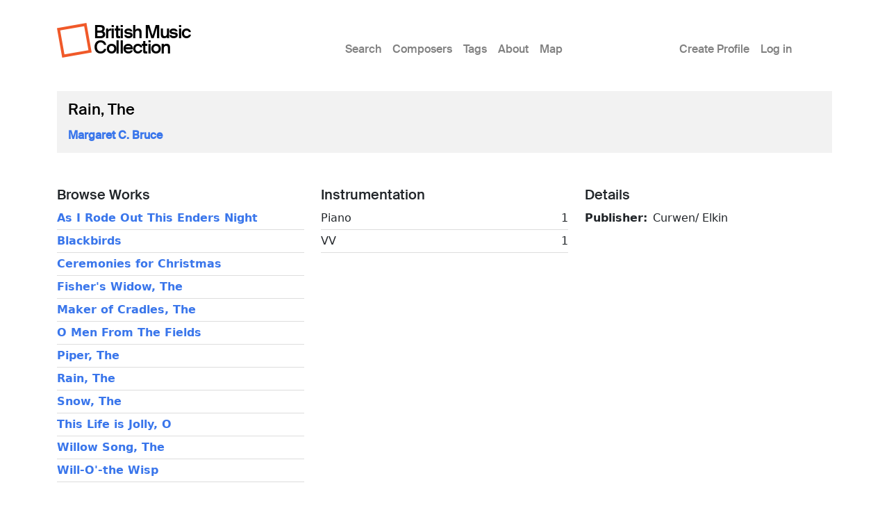

--- FILE ---
content_type: text/html; charset=UTF-8
request_url: https://britishmusiccollection.org.uk/score/rain-0
body_size: 3386
content:

<!DOCTYPE html>
<html lang="en-gb" dir="ltr" class="h-100">
  <head>
    <meta charset="utf-8" />
<meta name="Generator" content="Drupal 10 (https://www.drupal.org)" />
<meta name="MobileOptimized" content="width" />
<meta name="HandheldFriendly" content="true" />
<meta name="viewport" content="width=device-width, initial-scale=1.0" />
<link rel="icon" href="/themes/custom/bmcboot5/favicon.ico" type="image/vnd.microsoft.icon" />
<link rel="canonical" href="https://britishmusiccollection.org.uk/score/rain-0" />
<link rel="shortlink" href="https://britishmusiccollection.org.uk/node/23171" />

    <title>Rain, The | British Music Collection</title>
    <link rel="stylesheet" media="all" href="/sites/default/files/css/css_wvIH_-dpYilX-vQcm1whaKZ0eVE2u8cAi_yUIWoF76A.css?delta=0&amp;language=en-gb&amp;theme=bmcboot5&amp;include=eJxNizsOwCAMxS5ExcSBEhohpIRUvCz09P1MbLYls1V2j5KbOpMeiKV9tPRFxKSrZCbI7iYANcHehp-Sqk95aRppvyVhIcT-_QHitydG" />
<link rel="stylesheet" media="all" href="/sites/default/files/css/css_ftqx-Fc6Ed1zDMZrnBUL7HZxUZ8YJ8ITzlAM69UHnrA.css?delta=1&amp;language=en-gb&amp;theme=bmcboot5&amp;include=eJxNizsOwCAMxS5ExcSBEhohpIRUvCz09P1MbLYls1V2j5KbOpMeiKV9tPRFxKSrZCbI7iYANcHehp-Sqk95aRppvyVhIcT-_QHitydG" />

    
    <meta name="google-site-verification" content="ApCN1cErAQecZfEV_9MqHZlr0plzC7c1BXEXtzafs2M" />
  </head>
  <body class="path-node page-node-type-score    bg- d-flex flex-column h-100">
        <div class="visually-hidden-focusable skip-link p-3 container">
      <a href="#main-content" class="p-2">
        Skip to main content
      </a>
    </div>
    
      <div class="dialog-off-canvas-main-canvas d-flex flex-column h-100" data-off-canvas-main-canvas>
    

<header>
  

      <nav class="navbar navbar-expand-lg">
  <div class="container d-flex">

        <div class="site-branding">
      <div class="site-logo"><a href="/" title="Home"><img src="/themes/custom/bmcboot5/images/sam-logo.svg"></a></div>
      <div class="site-name"><a href="/" title="Home">British Music Collection</a></div>
    </div>

          <button class="navbar-toggler collapsed" type="button" data-bs-toggle="collapse"
              data-bs-target="#navbarSupportedContent" aria-controls="navbarSupportedContent"
              aria-expanded="false" aria-label="Toggle navigation">
        <span class="navbar-toggler-icon"></span>
      </button>

      <div class="collapse navbar-collapse" id="navbarSupportedContent">
        <div class="col-1"></div>
        <div class="col-7 col-xl-6">  <div class="region region-nav-main">
    <nav role="navigation" aria-labelledby="block-bmcboot5-main-navigation-menu" id="block-bmcboot5-main-navigation" class="block block-menu navigation menu--main">
            
  <h5 class="visually-hidden" id="block-bmcboot5-main-navigation-menu">Main menu</h5>
  

        
            <ul data-block="nav_main" class="navbar-nav justify-content-end flex-wrap nav-level-0">
                    <li class="nav-item">
          <a href="/search/node" class="nav-link" data-drupal-link-system-path="search/node">Search</a>
      </li>

                    <li class="nav-item">
          <a href="/composers" class="nav-link" data-drupal-link-system-path="composers">Composers</a>
      </li>

                    <li class="nav-item">
          <a href="/tags" class="nav-link" data-drupal-link-system-path="node/60600">Tags</a>
      </li>

                    <li class="nav-item">
          <a href="/content/about-british-music-collection" class="nav-link" data-drupal-link-system-path="node/63890">About</a>
      </li>

                    <li class="nav-item">
          <a href="/geo/map" class="nav-link" data-drupal-link-system-path="node/63012">Map</a>
      </li>

        </ul>
  



  </nav>

  </div>
</div>
        <div class="col-1 col-xl-2"></div>
        <div class="col-3">  <div class="region region-nav-additional">
    <nav role="navigation" aria-labelledby="block-bmcboot5-account-menu-menu" id="block-bmcboot5-account-menu" class="block block-menu navigation menu--account">
            
  <h5 class="visually-hidden" id="block-bmcboot5-account-menu-menu">User account menu</h5>
  

        
              <ul data-block="nav_additional" class="nav navbar-nav">
                    <li class="nav-item">
        <a href="/article/create-profile" class="nav-link" data-drupal-link-system-path="node/60241">Create Profile</a>
              </li>
                <li class="nav-item">
        <a href="/user/login" class="nav-link" data-drupal-link-system-path="user/login">Log in</a>
              </li>
        </ul>
  


  </nav>

  </div>
</div>
      </div>
      </div>
</nav>
  
</header>

<main role="main">

  <a id="main-content" tabindex="-1"></a>
  
  
  

  <div class="container">
        <div class="row g-0 my-3">
            <div class="order-1 order-lg-2 col-12">
          <div class="region region-content p-0">
    <div data-drupal-messages-fallback class="hidden"></div>
<div id="block-bmcboot5-content" class="block block-system block-system-main-block">
  
    
      
<article data-history-node-id="23171" class="node node--type-score node--promoted node--view-mode-full">

      <div class="node-header mt-4">
  <div class="row">
          <div class="col-lg-12 mx-3">
          <div class="node-header-text">
        <div class="me-4 ms-3 ms-lg-0 mb-3">
          <div class="mt-3 node-title">
                                        <span class="field field--name-title field--type-string field--label-hidden">Rain, The</span>

                      </div>
          <div class="mt-3 node-header-intro"><a href="/composer/margaret-c-bruce">Margaret C. Bruce</a></div>
          <div class="mt-3 node-header-intro-2"></div>
        </div>
      </div>
    </div>
  </div>
</div>
  
  
  <div class="node__content">
    <div class="my-5">
      <div class="node-main-content">
        <div class="row">

          <div class="col-md-4 mb-4">

                          <div class="node-content-title"><h2>Browse Works</h2></div>
                                                <div class="composer-work first">
                                  <a href="/score/i-rode-out-enders-night">As I Rode Out This Enders Night</a>
                </div>
                                                <div class="composer-work">
                                  <a href="/score/blackbirds">Blackbirds</a>
                </div>
                                                <div class="composer-work">
                                  <a href="/score/ceremonies-christmas">Ceremonies for Christmas</a>
                </div>
                                                <div class="composer-work">
                                  <a href="/score/fishers-widow">Fisher&#039;s Widow, The</a>
                </div>
                                                <div class="composer-work">
                                  <a href="/score/maker-cradles">Maker of Cradles, The</a>
                </div>
                                                <div class="composer-work">
                                  <a href="/score/o-men-fields">O Men From The Fields</a>
                </div>
                                                <div class="composer-work">
                                  <a href="/score/piper">Piper, The</a>
                </div>
                                                <div class="composer-work">
                                  <a href="/score/rain-0">Rain, The</a>
                </div>
                                                <div class="composer-work">
                                  <a href="/score/snow">Snow, The</a>
                </div>
                                                <div class="composer-work">
                                  <a href="/score/life-jolly-o">This Life is Jolly, O</a>
                </div>
                                                <div class="composer-work">
                                  <a href="/score/willow-song">Willow Song, The</a>
                </div>
                                                <div class="composer-work">
                                  <a href="/score/will-o-wisp">Will-O&#039;-the Wisp</a>
                </div>
                          
          </div>

          <div class="col-md-4 mb-4">

                        <div class="score-instrumentation mb-4">
                                          <div class="node-content-title"><h2>Instrumentation</h2></div>
                <div class="score-instrument d-flex d-flex justify-content-between first">
                            <div class="instrument-label">Piano</div>
              <div class="instrument-number">1</div>
              </div>
                                          <div class="score-instrument d-flex d-flex justify-content-between">
                            <div class="instrument-label">VV</div>
              <div class="instrument-number">1</div>
              </div>
                            </div>
            
            
          </div>

          <div class="col-md-4 mb-4">

            
            <div class="score-details mb-4">
              <div class="node-content-title"><h2>Details</h2></div>
              
  <div class="field field--name-field-publisher field--type-entity-reference field--label-inline clearfix">
    <div class="field__label">Publisher</div>
              <div class="field__item">Curwen/ Elkin</div>
          </div>

            </div>

            
          </div>

        </div>
      </div>
    </div>
  </div>

</article>

  </div>

  </div>

      </div>
          </div>
  </div>

</main>

  <footer class="mt-auto bmc-footer">
  <div class="container">
    <div class="row mb-4">
      <div class="col-lg-3">
        <div class="footer-logo mt-3" id="logo2">
          <a href="http://soundandmusic.org" target="_blank"><img src="/themes/custom/bmcboot5/images/sam-footer.png"></a>
        </div>
      </div>
      <div class="col-lg-7">
        <div class="supported-by mt-3">
          <div class="supported-by-text">Supported by</div>
          <div class="supported-by-logos">
            <div class="footer-logo" id="logo3">
              <img src="/themes/custom/bmcboot5/images/supportedby_ace.png">
            </div>
            <div class="footer-logo" id="logo4">
              <a href="http://heritagequay.org" target="_blank"><img src="/themes/custom/bmcboot5/images/supportedby_hq.png"></a>
            </div>
            <div class="footer-logo" id="logo5">
              <img src="/themes/custom/bmcboot5/images/supportedby_uoh.png">
            </div>
          </div>
        </div>
      </div>
      <div class="col-lg-2">
          <div class="region region-footer">
    <nav role="navigation" aria-labelledby="block-bmcboot5-footer-menu" id="block-bmcboot5-footer" class="block block-menu navigation menu--footer">
            
  <h5 class="visually-hidden" id="block-bmcboot5-footer-menu">Footer</h5>
  

        
              <ul data-block="footer" class="nav navbar-nav">
                    <li class="nav-item">
        <a href="/privacy-policy" class="nav-link" data-drupal-link-system-path="node/63124">Privacy Policy</a>
              </li>
                <li class="nav-item">
        <a href="/content/terms-and-conditions" class="nav-link" data-drupal-link-system-path="node/60123">Terms &amp; Conditions</a>
              </li>
        </ul>
  


  </nav>

  </div>

      </div>
    </div>
    <div class="row">

      <div class="col d-flex justify-content-between mt-4">
                  <div class="letter d-inline-block"><a href="/composers/a">A</a></div>
                  <div class="letter d-inline-block"><a href="/composers/b">B</a></div>
                  <div class="letter d-inline-block"><a href="/composers/c">C</a></div>
                  <div class="letter d-inline-block"><a href="/composers/d">D</a></div>
                  <div class="letter d-inline-block"><a href="/composers/e">E</a></div>
                  <div class="letter d-inline-block"><a href="/composers/f">F</a></div>
                  <div class="letter d-inline-block"><a href="/composers/g">G</a></div>
                  <div class="letter d-inline-block"><a href="/composers/h">H</a></div>
                  <div class="letter d-inline-block"><a href="/composers/i">I</a></div>
                  <div class="letter d-inline-block"><a href="/composers/j">J</a></div>
                  <div class="letter d-inline-block"><a href="/composers/k">K</a></div>
                  <div class="letter d-inline-block"><a href="/composers/l">L</a></div>
                  <div class="letter d-inline-block"><a href="/composers/m">M</a></div>
                  <div class="letter d-inline-block"><a href="/composers/n">N</a></div>
                  <div class="letter d-inline-block"><a href="/composers/o">O</a></div>
                  <div class="letter d-inline-block"><a href="/composers/p">P</a></div>
                  <div class="letter d-inline-block"><a href="/composers/q">Q</a></div>
                  <div class="letter d-inline-block"><a href="/composers/r">R</a></div>
                  <div class="letter d-inline-block"><a href="/composers/s">S</a></div>
                  <div class="letter d-inline-block"><a href="/composers/t">T</a></div>
                  <div class="letter d-inline-block"><a href="/composers/u">U</a></div>
                  <div class="letter d-inline-block"><a href="/composers/v">V</a></div>
                  <div class="letter d-inline-block"><a href="/composers/w">W</a></div>
                  <div class="letter d-inline-block"><a href="/composers/y">Y</a></div>
                  <div class="letter d-inline-block"><a href="/composers/z">Z</a></div>
              </div>

    </div>
  </div>
</footer>

  </div>

    
    <script type="application/json" data-drupal-selector="drupal-settings-json">{"path":{"baseUrl":"\/","pathPrefix":"","currentPath":"node\/23171","currentPathIsAdmin":false,"isFront":false,"currentLanguage":"en-gb"},"pluralDelimiter":"\u0003","suppressDeprecationErrors":true,"statistics":{"data":{"nid":"23171"},"url":"\/core\/modules\/statistics\/statistics.php"},"user":{"uid":0,"permissionsHash":"e645e1c89b01b16e36206b53c619232458a04e7d2bc61523d3fd904cb41e7481"}}</script>
<script src="/sites/default/files/js/js_xthY8LMkl7kj8jE_908IJ9uBAPN6LJp7d0iKJtNGJzQ.js?scope=footer&amp;delta=0&amp;language=en-gb&amp;theme=bmcboot5&amp;include=eJxLys8vKS4pSiww1U-CM3WzinVzEktSi0t0iksSSzKLSzKTi_VTikoLEnP0ECIAztoXwQ"></script>

  </body>
</html>
